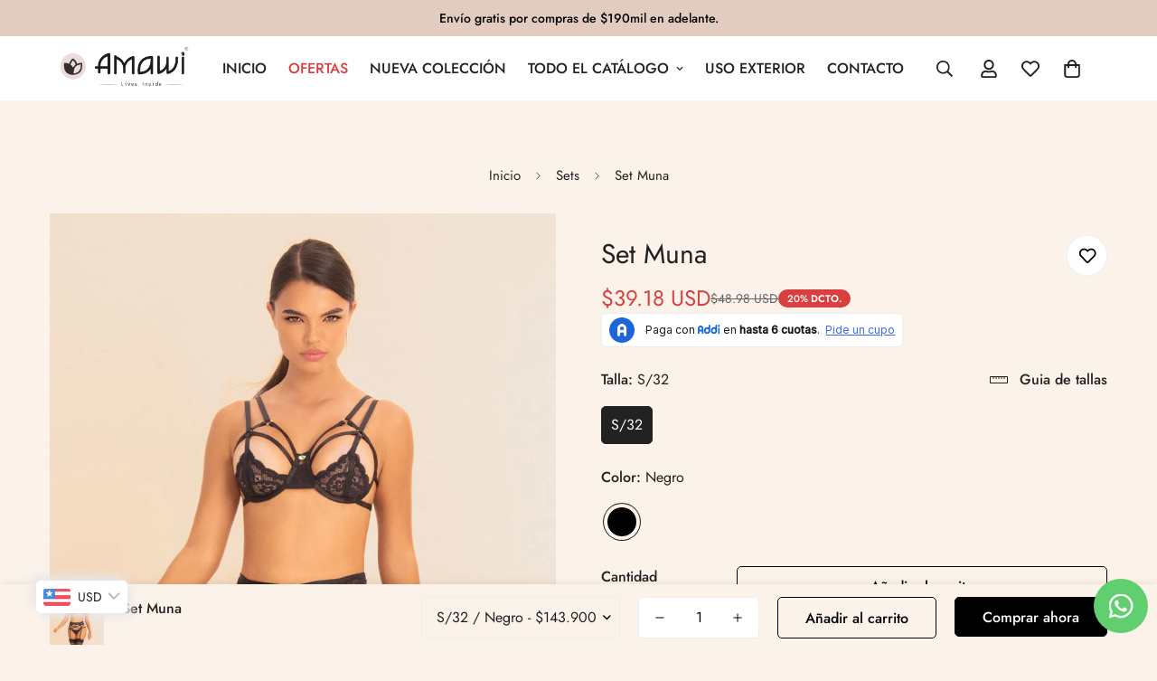

--- FILE ---
content_type: text/html; charset=utf-8
request_url: https://preapproval.addi.com/?allySlug=amawilingerie-ecommerce&amount=143900
body_size: 1859
content:
<!DOCTYPE html><html><head><script>(function(w,d,s,l,i){w[l]=w[l]||[];w[l].push({'gtm.start': new Date().getTime(),event:'gtm.js'});
											var f=d.getElementsByTagName(s)[0],j=d.createElement(s),dl=l!='dataLayer'?'&l='+l:'';
											j.async=true;j.src='https://www.googletagmanager.com/gtm.js?id='+i+dl;f.parentNode.insertBefore(j,f);
											})(window,document,'script','dataLayer','GTM-5FPKTHJ');</script><meta name="viewport" content="width=device-width"/><meta charSet="utf-8"/><title>ADDI PRE-APPROVAL</title><meta name="next-head-count" content="3"/><noscript data-n-css=""></noscript><link rel="preload" href="/_next/static/chunks/main-c325723d26a50f8bacf2.js" as="script"/><link rel="preload" href="/_next/static/chunks/webpack-eb080e3f091731f228fb.js" as="script"/><link rel="preload" href="/_next/static/chunks/framework.965053d24d43ff28a1bc.js" as="script"/><link rel="preload" href="/_next/static/chunks/184aeaac.e1e861ffae38eb2bf653.js" as="script"/><link rel="preload" href="/_next/static/chunks/d997595d.a65eea216822298e2ddb.js" as="script"/><link rel="preload" href="/_next/static/chunks/55e59f9b.a69714df55a049651244.js" as="script"/><link rel="preload" href="/_next/static/chunks/d8a2a414.61b076beed53bfe0d5cb.js" as="script"/><link rel="preload" href="/_next/static/chunks/ab92754c.aad682ae52c55e0aed6d.js" as="script"/><link rel="preload" href="/_next/static/chunks/commons.254edda53709cd086d21.js" as="script"/><link rel="preload" href="/_next/static/chunks/c60aeee674eddc0d070fdf20f5c19726c5c30bee.6ce7c2c2178e745bcdce.js" as="script"/><link rel="preload" href="/_next/static/chunks/2149d60425f0d8f8d68536824559fc6ed4a26535.ca15ec4308256e06a09c.js" as="script"/><link rel="preload" href="/_next/static/chunks/71247caf95475e3ea7f9a0f8a30beb258b23d005.0f5cfa7c66174a8e8cb9.js" as="script"/><link rel="preload" href="/_next/static/chunks/pages/_app-7b0d83d9d55c2c022141.js" as="script"/><link rel="preload" href="/_next/static/chunks/pages/index-1f511e50fdb25524c50c.js" as="script"/><style data-styled="" data-styled-version="5.2.1">.cFwvfF{font-family:Mallory;font-style:normal;font-weight:800;font-size:1.5rem;color:rgb(24,24,31);}/*!sc*/
data-styled.g12[id="sc-kEjbxe"]{content:"cFwvfF,"}/*!sc*/
html body{margin:0;}/*!sc*/
@media (max-width:767px){html{font-size:12px;}}/*!sc*/
@media (max-width:1023px){html{font-size:14px;}}/*!sc*/
@media (max-width:1919px){html{font-size:16px;}}/*!sc*/
@media (max-width:1921px){html{font-size:16px;}}/*!sc*/
data-styled.g142[id="sc-global-iTrlZR1"]{content:"sc-global-iTrlZR1,"}/*!sc*/
.cPeKCL{width:100%;height:100vh;max-width:1023px;background-color:transparent;display:-webkit-box;display:-webkit-flex;display:-ms-flexbox;display:flex;-webkit-flex-direction:column;-ms-flex-direction:column;flex-direction:column;-webkit-align-items:center;-webkit-box-align:center;-ms-flex-align:center;align-items:center;-webkit-box-pack:center;-webkit-justify-content:center;-ms-flex-pack:center;justify-content:center;}/*!sc*/
data-styled.g271[id="sc-ihsSHl"]{content:"cPeKCL,"}/*!sc*/
.cuvzLK{text-align:center;margin-bottom:8px;font-size:1rem;color:rgb(77,82,92);}/*!sc*/
data-styled.g272[id="sc-jdPOdc"]{content:"cuvzLK,"}/*!sc*/
.dhdKlb{width:80px;height:80px;-webkit-animation:fvtopB 1s linear infinite;animation:fvtopB 1s linear infinite;}/*!sc*/
data-styled.g274[id="sc-jNrxex"]{content:"dhdKlb,"}/*!sc*/
.kwDcMT{background:url('/addi.svg');background-position:center;background-repeat:no-repeat;width:80px;height:80px;display:-webkit-box;display:-webkit-flex;display:-ms-flexbox;display:flex;-webkit-box-pack:center;-webkit-justify-content:center;-ms-flex-pack:center;justify-content:center;-webkit-align-items:center;-webkit-box-align:center;-ms-flex-align:center;align-items:center;}/*!sc*/
data-styled.g275[id="sc-eSNMKe"]{content:"kwDcMT,"}/*!sc*/
@font-face{font-family:'Mallory';src:url('/fonts/Mallory-Regular.woff') format('woff');font-display:swap;}/*!sc*/
@font-face{font-family:'Mallory';src:url('/fonts/Mallory-Bold.woff') format('woff');font-weight:bold;font-display:swap;}/*!sc*/
data-styled.g496[id="sc-global-gNZiPO1"]{content:"sc-global-gNZiPO1,"}/*!sc*/
.krjALX{display:-webkit-box;display:-webkit-flex;display:-ms-flexbox;display:flex;-webkit-box-pack:center;-webkit-justify-content:center;-ms-flex-pack:center;justify-content:center;}/*!sc*/
data-styled.g534[id="loaderstyled__Wrapper-sc-38vptc-0"]{content:"krjALX,"}/*!sc*/
@-webkit-keyframes fvtopB{from{-webkit-transform:rotate(0deg);-ms-transform:rotate(0deg);transform:rotate(0deg);}to{-webkit-transform:rotate(360deg);-ms-transform:rotate(360deg);transform:rotate(360deg);}}/*!sc*/
@keyframes fvtopB{from{-webkit-transform:rotate(0deg);-ms-transform:rotate(0deg);transform:rotate(0deg);}to{-webkit-transform:rotate(360deg);-ms-transform:rotate(360deg);transform:rotate(360deg);}}/*!sc*/
data-styled.g535[id="sc-keyframes-fvtopB"]{content:"fvtopB,"}/*!sc*/
</style></head><body><noscript><iframe src="https://www.googletagmanager.com/ns.html?id=GTM-5FPKTHJ" height="0" width="0" style="display:none;visibility:hidden"></iframe></noscript><div id="__next"><main><div class="loaderstyled__Wrapper-sc-38vptc-0 krjALX"><div class="sc-ihsSHl cPeKCL"><div class="sc-eSNMKe kwDcMT"><img src="/loader.svg" alt="addi-loader" class="sc-jNrxex dhdKlb"/></div><h4 class="sc-kEjbxe sc-jdPOdc cFwvfF cuvzLK">Cargando...</h4></div></div></main></div><script id="__NEXT_DATA__" type="application/json">{"props":{"store":{},"isServer":true,"initialState":{"app":{"pageId":"preapproval"}},"initialProps":{"initialI18nStore":{"es":{"common":{"preapproval":{"info":{"title":"Ya tienes un cupo pre aprobado con ADDI.","subtitle":"Úsalo en nuestros aliados.","close_button":"Ver Aliados"},"success":{"title":"Gracias por tu interés en realizar tu estudio de crédito con ADDI.","subtitle":"Te enviamos un link a whatsapp para continuar el proceso.","close_button":"Hecho"},"error":{"title":"Tuvimos un problema","subtitle":"Lo sentimos, algo falló en nuestro sistema. ¿Puedes intentarlo de nuevo?","close_button":"Reintentar"}},"maintenance_state":{"title":"Volveremos en seguida","description":"La plataforma está temporalmente fuera de servicio por mantenimiento.","foonote":"Por favor, inténtalo más tarde"}}}},"initialLanguage":"es","i18nServerInstance":null,"pageProps":{"namespacesRequired":["common"],"isHostOriginValidationEnabled":false,"enablePreapprovalNewTab":true,"requestedAmount":143900,"isCredibancoIntegrationEnabled":false}}},"page":"/","query":{"allySlug":"amawilingerie-ecommerce","amount":"143900"},"buildId":"lq4OuneOC4C1hjKGw3H_3","runtimeConfig":{"UI_BACKEND_URI":"https://api.addi.com","UI_LOGIN_APP_URI":"https://login.addi.com","UI_WEBCHECKOUT_URI":"http://checkout.addi.com","NODE_ENV":"production","PREAPPROVAL_RECAPTCHA_SITE_KEY":"6Lfd6XkaAAAAACeaiUew4RK9qxgw9wBDqdsbejsw","PREAPPROVAL_OAUTH_API_URI":"https://auth.addi.com/oauth/token","PARENT_DEFAULT_ORIGIN":"https://co.addi.com","PREAPPROVAL_API_URI":"https://preapproval-api.addi.com","ALLOWED_ORIGINS_FOR_WIDGET":"https://*","COUNTRY":"co","LANGUAGE":"es","UI_SPLIT_API_KEY":"5qkiq35b59cgncrmcf1f2evp7erbaj3sadr4","UI_AMPLITUDE_API_KEY":"fea14bb5847a2d1059f642aa187fa09e","CHANNELS_PUBLIC_API_URI":"https://channels-public-api.addi.com","UI_IN_STORE_URI":"https://in-store.addi.com","GTM_PREAPPROVAL":"GTM-5FPKTHJ","PREAPPROVAL_TURNSTILE_SITEKEY":"0x4AAAAAACAZc5JCbMK3VmUH"},"isFallback":false,"customServer":true,"gip":true,"appGip":true}</script><script nomodule="" src="/_next/static/chunks/polyfills-1ec99ebc250244c47794.js"></script><script src="/_next/static/chunks/main-c325723d26a50f8bacf2.js" async=""></script><script src="/_next/static/chunks/webpack-eb080e3f091731f228fb.js" async=""></script><script src="/_next/static/chunks/framework.965053d24d43ff28a1bc.js" async=""></script><script src="/_next/static/chunks/184aeaac.e1e861ffae38eb2bf653.js" async=""></script><script src="/_next/static/chunks/d997595d.a65eea216822298e2ddb.js" async=""></script><script src="/_next/static/chunks/55e59f9b.a69714df55a049651244.js" async=""></script><script src="/_next/static/chunks/d8a2a414.61b076beed53bfe0d5cb.js" async=""></script><script src="/_next/static/chunks/ab92754c.aad682ae52c55e0aed6d.js" async=""></script><script src="/_next/static/chunks/commons.254edda53709cd086d21.js" async=""></script><script src="/_next/static/chunks/c60aeee674eddc0d070fdf20f5c19726c5c30bee.6ce7c2c2178e745bcdce.js" async=""></script><script src="/_next/static/chunks/2149d60425f0d8f8d68536824559fc6ed4a26535.ca15ec4308256e06a09c.js" async=""></script><script src="/_next/static/chunks/71247caf95475e3ea7f9a0f8a30beb258b23d005.0f5cfa7c66174a8e8cb9.js" async=""></script><script src="/_next/static/chunks/pages/_app-7b0d83d9d55c2c022141.js" async=""></script><script src="/_next/static/chunks/pages/index-1f511e50fdb25524c50c.js" async=""></script><script src="/_next/static/lq4OuneOC4C1hjKGw3H_3/_buildManifest.js" async=""></script><script src="/_next/static/lq4OuneOC4C1hjKGw3H_3/_ssgManifest.js" async=""></script><script>(function(){function c(){var b=a.contentDocument||a.contentWindow.document;if(b){var d=b.createElement('script');d.innerHTML="window.__CF$cv$params={r:'9c206ee579e1c20a',t:'MTc2OTA5OTM5OC4wMDAwMDA='};var a=document.createElement('script');a.nonce='';a.src='/cdn-cgi/challenge-platform/scripts/jsd/main.js';document.getElementsByTagName('head')[0].appendChild(a);";b.getElementsByTagName('head')[0].appendChild(d)}}if(document.body){var a=document.createElement('iframe');a.height=1;a.width=1;a.style.position='absolute';a.style.top=0;a.style.left=0;a.style.border='none';a.style.visibility='hidden';document.body.appendChild(a);if('loading'!==document.readyState)c();else if(window.addEventListener)document.addEventListener('DOMContentLoaded',c);else{var e=document.onreadystatechange||function(){};document.onreadystatechange=function(b){e(b);'loading'!==document.readyState&&(document.onreadystatechange=e,c())}}}})();</script></body></html>

--- FILE ---
content_type: text/javascript; charset=utf-8
request_url: https://amawi.com.co/products/set-muna.js
body_size: 130
content:
{"id":7480453234762,"title":"Set Muna","handle":"set-muna","description":"\u003cspan\u003e– Incluye: Brasier, pantie y liguero.\u003c\/span\u003e\u003cbr\u003e\u003cspan\u003e– No incluye: Medias liguero.\u003c\/span\u003e\u003cbr\u003e\u003cspan\u003e– Brasier en encaje elástico semitransparente, abrochadura en espalda de dos ganchos y cuatro posiciones para mayor ajuste.\u003c\/span\u003e\u003cbr\u003e\u003cspan\u003e– Forro interno en la copa en tul piel.\u003c\/span\u003e\u003cbr\u003e\u003cspan\u003e– Brasier con arco interno, sin relleno ni copa preformada con el fin de generar una apariencia sensual y natural.\u003c\/span\u003e\u003cbr\u003e\u003cspan\u003e– Cargaderas de los hombros graduables.\u003c\/span\u003e\u003cbr\u003e\u003cspan\u003e– Pantie tipo hilo elaborado en encaje elástico, semitransparente, graduable en cintura.\u003c\/span\u003e\u003cbr\u003e\u003cspan\u003e– Refuerzo en algodón, una opción cómoda y saludable.\u003c\/span\u003e\u003cbr\u003e\u003cspan\u003e– Liguero elaborado en elástico y encaje.\u003c\/span\u003e\u003cbr\u003e\u003cspan\u003e– Cargaderas del liguero graduables. En la parte inferior de cada liga se encuentra el broche liguero el cual te permite unir el liguero a tus medias.\u003c\/span\u003e\u003cbr\u003e\u003cspan\u003e– Espalda con abrochadura de dos ganchos y cuatro posiciones de ajuste en cintura.\u003c\/span\u003e\u003cbr\u003e\u003cspan\u003e– Elásticos suaves y planos que no maltratan tu piel.\u003c\/span\u003e\u003cbr\u003e\u003cspan\u003e– Delicados accesorios en zamak que le agregan toques de brillo a la prenda.\u003c\/span\u003e","published_at":"2025-05-22T11:25:55-05:00","created_at":"2024-02-22T08:12:51-05:00","vendor":"AMAWI","type":"Set","tags":["Encaje Elástico","Forro Interno","Tipo Tanga","Varilla Aro Metálico"],"price":14390000,"price_min":14390000,"price_max":14390000,"available":true,"price_varies":false,"compare_at_price":17990000,"compare_at_price_min":17990000,"compare_at_price_max":17990000,"compare_at_price_varies":false,"variants":[{"id":40785383948362,"title":"S\/32 \/ Negro","option1":"S\/32","option2":"Negro","option3":null,"sku":"","requires_shipping":true,"taxable":true,"featured_image":null,"available":true,"name":"Set Muna - S\/32 \/ Negro","public_title":"S\/32 \/ Negro","options":["S\/32","Negro"],"price":14390000,"weight":0,"compare_at_price":17990000,"inventory_management":"shopify","barcode":"","requires_selling_plan":false,"selling_plan_allocations":[]}],"images":["\/\/cdn.shopify.com\/s\/files\/1\/0587\/6754\/0298\/files\/Muna-1_d5fdcd09-6853-47de-89f6-fab2b385de74.jpg?v=1708634083","\/\/cdn.shopify.com\/s\/files\/1\/0587\/6754\/0298\/files\/Muna-2_7197531f-7b2e-4e72-ac23-52111e713018.jpg?v=1708634083"],"featured_image":"\/\/cdn.shopify.com\/s\/files\/1\/0587\/6754\/0298\/files\/Muna-1_d5fdcd09-6853-47de-89f6-fab2b385de74.jpg?v=1708634083","options":[{"name":"Talla","position":1,"values":["S\/32"]},{"name":"Color","position":2,"values":["Negro"]}],"url":"\/products\/set-muna","media":[{"alt":null,"id":23026484117578,"position":1,"preview_image":{"aspect_ratio":0.775,"height":1110,"width":860,"src":"https:\/\/cdn.shopify.com\/s\/files\/1\/0587\/6754\/0298\/files\/Muna-1_d5fdcd09-6853-47de-89f6-fab2b385de74.jpg?v=1708634083"},"aspect_ratio":0.775,"height":1110,"media_type":"image","src":"https:\/\/cdn.shopify.com\/s\/files\/1\/0587\/6754\/0298\/files\/Muna-1_d5fdcd09-6853-47de-89f6-fab2b385de74.jpg?v=1708634083","width":860},{"alt":null,"id":23026484150346,"position":2,"preview_image":{"aspect_ratio":0.775,"height":1110,"width":860,"src":"https:\/\/cdn.shopify.com\/s\/files\/1\/0587\/6754\/0298\/files\/Muna-2_7197531f-7b2e-4e72-ac23-52111e713018.jpg?v=1708634083"},"aspect_ratio":0.775,"height":1110,"media_type":"image","src":"https:\/\/cdn.shopify.com\/s\/files\/1\/0587\/6754\/0298\/files\/Muna-2_7197531f-7b2e-4e72-ac23-52111e713018.jpg?v=1708634083","width":860}],"requires_selling_plan":false,"selling_plan_groups":[]}

--- FILE ---
content_type: text/javascript; charset=utf-8
request_url: https://amawi.com.co/products/set-muna.js
body_size: 113
content:
{"id":7480453234762,"title":"Set Muna","handle":"set-muna","description":"\u003cspan\u003e– Incluye: Brasier, pantie y liguero.\u003c\/span\u003e\u003cbr\u003e\u003cspan\u003e– No incluye: Medias liguero.\u003c\/span\u003e\u003cbr\u003e\u003cspan\u003e– Brasier en encaje elástico semitransparente, abrochadura en espalda de dos ganchos y cuatro posiciones para mayor ajuste.\u003c\/span\u003e\u003cbr\u003e\u003cspan\u003e– Forro interno en la copa en tul piel.\u003c\/span\u003e\u003cbr\u003e\u003cspan\u003e– Brasier con arco interno, sin relleno ni copa preformada con el fin de generar una apariencia sensual y natural.\u003c\/span\u003e\u003cbr\u003e\u003cspan\u003e– Cargaderas de los hombros graduables.\u003c\/span\u003e\u003cbr\u003e\u003cspan\u003e– Pantie tipo hilo elaborado en encaje elástico, semitransparente, graduable en cintura.\u003c\/span\u003e\u003cbr\u003e\u003cspan\u003e– Refuerzo en algodón, una opción cómoda y saludable.\u003c\/span\u003e\u003cbr\u003e\u003cspan\u003e– Liguero elaborado en elástico y encaje.\u003c\/span\u003e\u003cbr\u003e\u003cspan\u003e– Cargaderas del liguero graduables. En la parte inferior de cada liga se encuentra el broche liguero el cual te permite unir el liguero a tus medias.\u003c\/span\u003e\u003cbr\u003e\u003cspan\u003e– Espalda con abrochadura de dos ganchos y cuatro posiciones de ajuste en cintura.\u003c\/span\u003e\u003cbr\u003e\u003cspan\u003e– Elásticos suaves y planos que no maltratan tu piel.\u003c\/span\u003e\u003cbr\u003e\u003cspan\u003e– Delicados accesorios en zamak que le agregan toques de brillo a la prenda.\u003c\/span\u003e","published_at":"2025-05-22T11:25:55-05:00","created_at":"2024-02-22T08:12:51-05:00","vendor":"AMAWI","type":"Set","tags":["Encaje Elástico","Forro Interno","Tipo Tanga","Varilla Aro Metálico"],"price":14390000,"price_min":14390000,"price_max":14390000,"available":true,"price_varies":false,"compare_at_price":17990000,"compare_at_price_min":17990000,"compare_at_price_max":17990000,"compare_at_price_varies":false,"variants":[{"id":40785383948362,"title":"S\/32 \/ Negro","option1":"S\/32","option2":"Negro","option3":null,"sku":"","requires_shipping":true,"taxable":true,"featured_image":null,"available":true,"name":"Set Muna - S\/32 \/ Negro","public_title":"S\/32 \/ Negro","options":["S\/32","Negro"],"price":14390000,"weight":0,"compare_at_price":17990000,"inventory_management":"shopify","barcode":"","requires_selling_plan":false,"selling_plan_allocations":[]}],"images":["\/\/cdn.shopify.com\/s\/files\/1\/0587\/6754\/0298\/files\/Muna-1_d5fdcd09-6853-47de-89f6-fab2b385de74.jpg?v=1708634083","\/\/cdn.shopify.com\/s\/files\/1\/0587\/6754\/0298\/files\/Muna-2_7197531f-7b2e-4e72-ac23-52111e713018.jpg?v=1708634083"],"featured_image":"\/\/cdn.shopify.com\/s\/files\/1\/0587\/6754\/0298\/files\/Muna-1_d5fdcd09-6853-47de-89f6-fab2b385de74.jpg?v=1708634083","options":[{"name":"Talla","position":1,"values":["S\/32"]},{"name":"Color","position":2,"values":["Negro"]}],"url":"\/products\/set-muna","media":[{"alt":null,"id":23026484117578,"position":1,"preview_image":{"aspect_ratio":0.775,"height":1110,"width":860,"src":"https:\/\/cdn.shopify.com\/s\/files\/1\/0587\/6754\/0298\/files\/Muna-1_d5fdcd09-6853-47de-89f6-fab2b385de74.jpg?v=1708634083"},"aspect_ratio":0.775,"height":1110,"media_type":"image","src":"https:\/\/cdn.shopify.com\/s\/files\/1\/0587\/6754\/0298\/files\/Muna-1_d5fdcd09-6853-47de-89f6-fab2b385de74.jpg?v=1708634083","width":860},{"alt":null,"id":23026484150346,"position":2,"preview_image":{"aspect_ratio":0.775,"height":1110,"width":860,"src":"https:\/\/cdn.shopify.com\/s\/files\/1\/0587\/6754\/0298\/files\/Muna-2_7197531f-7b2e-4e72-ac23-52111e713018.jpg?v=1708634083"},"aspect_ratio":0.775,"height":1110,"media_type":"image","src":"https:\/\/cdn.shopify.com\/s\/files\/1\/0587\/6754\/0298\/files\/Muna-2_7197531f-7b2e-4e72-ac23-52111e713018.jpg?v=1708634083","width":860}],"requires_selling_plan":false,"selling_plan_groups":[]}

--- FILE ---
content_type: text/javascript; charset=utf-8
request_url: https://amawi.com.co/products/set-muna.js
body_size: 812
content:
{"id":7480453234762,"title":"Set Muna","handle":"set-muna","description":"\u003cspan\u003e– Incluye: Brasier, pantie y liguero.\u003c\/span\u003e\u003cbr\u003e\u003cspan\u003e– No incluye: Medias liguero.\u003c\/span\u003e\u003cbr\u003e\u003cspan\u003e– Brasier en encaje elástico semitransparente, abrochadura en espalda de dos ganchos y cuatro posiciones para mayor ajuste.\u003c\/span\u003e\u003cbr\u003e\u003cspan\u003e– Forro interno en la copa en tul piel.\u003c\/span\u003e\u003cbr\u003e\u003cspan\u003e– Brasier con arco interno, sin relleno ni copa preformada con el fin de generar una apariencia sensual y natural.\u003c\/span\u003e\u003cbr\u003e\u003cspan\u003e– Cargaderas de los hombros graduables.\u003c\/span\u003e\u003cbr\u003e\u003cspan\u003e– Pantie tipo hilo elaborado en encaje elástico, semitransparente, graduable en cintura.\u003c\/span\u003e\u003cbr\u003e\u003cspan\u003e– Refuerzo en algodón, una opción cómoda y saludable.\u003c\/span\u003e\u003cbr\u003e\u003cspan\u003e– Liguero elaborado en elástico y encaje.\u003c\/span\u003e\u003cbr\u003e\u003cspan\u003e– Cargaderas del liguero graduables. En la parte inferior de cada liga se encuentra el broche liguero el cual te permite unir el liguero a tus medias.\u003c\/span\u003e\u003cbr\u003e\u003cspan\u003e– Espalda con abrochadura de dos ganchos y cuatro posiciones de ajuste en cintura.\u003c\/span\u003e\u003cbr\u003e\u003cspan\u003e– Elásticos suaves y planos que no maltratan tu piel.\u003c\/span\u003e\u003cbr\u003e\u003cspan\u003e– Delicados accesorios en zamak que le agregan toques de brillo a la prenda.\u003c\/span\u003e","published_at":"2025-05-22T11:25:55-05:00","created_at":"2024-02-22T08:12:51-05:00","vendor":"AMAWI","type":"Set","tags":["Encaje Elástico","Forro Interno","Tipo Tanga","Varilla Aro Metálico"],"price":14390000,"price_min":14390000,"price_max":14390000,"available":true,"price_varies":false,"compare_at_price":17990000,"compare_at_price_min":17990000,"compare_at_price_max":17990000,"compare_at_price_varies":false,"variants":[{"id":40785383948362,"title":"S\/32 \/ Negro","option1":"S\/32","option2":"Negro","option3":null,"sku":"","requires_shipping":true,"taxable":true,"featured_image":null,"available":true,"name":"Set Muna - S\/32 \/ Negro","public_title":"S\/32 \/ Negro","options":["S\/32","Negro"],"price":14390000,"weight":0,"compare_at_price":17990000,"inventory_management":"shopify","barcode":"","requires_selling_plan":false,"selling_plan_allocations":[]}],"images":["\/\/cdn.shopify.com\/s\/files\/1\/0587\/6754\/0298\/files\/Muna-1_d5fdcd09-6853-47de-89f6-fab2b385de74.jpg?v=1708634083","\/\/cdn.shopify.com\/s\/files\/1\/0587\/6754\/0298\/files\/Muna-2_7197531f-7b2e-4e72-ac23-52111e713018.jpg?v=1708634083"],"featured_image":"\/\/cdn.shopify.com\/s\/files\/1\/0587\/6754\/0298\/files\/Muna-1_d5fdcd09-6853-47de-89f6-fab2b385de74.jpg?v=1708634083","options":[{"name":"Talla","position":1,"values":["S\/32"]},{"name":"Color","position":2,"values":["Negro"]}],"url":"\/products\/set-muna","media":[{"alt":null,"id":23026484117578,"position":1,"preview_image":{"aspect_ratio":0.775,"height":1110,"width":860,"src":"https:\/\/cdn.shopify.com\/s\/files\/1\/0587\/6754\/0298\/files\/Muna-1_d5fdcd09-6853-47de-89f6-fab2b385de74.jpg?v=1708634083"},"aspect_ratio":0.775,"height":1110,"media_type":"image","src":"https:\/\/cdn.shopify.com\/s\/files\/1\/0587\/6754\/0298\/files\/Muna-1_d5fdcd09-6853-47de-89f6-fab2b385de74.jpg?v=1708634083","width":860},{"alt":null,"id":23026484150346,"position":2,"preview_image":{"aspect_ratio":0.775,"height":1110,"width":860,"src":"https:\/\/cdn.shopify.com\/s\/files\/1\/0587\/6754\/0298\/files\/Muna-2_7197531f-7b2e-4e72-ac23-52111e713018.jpg?v=1708634083"},"aspect_ratio":0.775,"height":1110,"media_type":"image","src":"https:\/\/cdn.shopify.com\/s\/files\/1\/0587\/6754\/0298\/files\/Muna-2_7197531f-7b2e-4e72-ac23-52111e713018.jpg?v=1708634083","width":860}],"requires_selling_plan":false,"selling_plan_groups":[]}